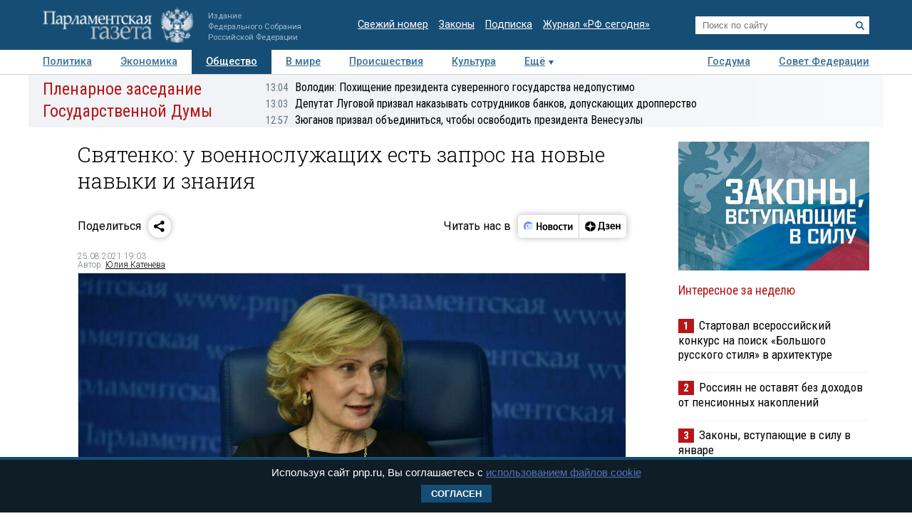

--- FILE ---
content_type: application/javascript;charset=utf-8
request_url: https://smi2.ru/data/js/92323.js
body_size: 1732
content:
function _jsload(src){var sc=document.createElement("script");sc.type="text/javascript";sc.async=true;sc.src=src;var s=document.getElementsByTagName("script")[0];s.parentNode.insertBefore(sc,s);};(function(){document.getElementById("unit_92323").innerHTML="<div id=\"container_92323\"> <div id=\"header_92323\"> <a class=\"logo_smi2_link\" href=\"https://smi2.ru/\" target=\"_blank\"> <img src=\"//static.smi2.net/static/logo/smi2.svg\" class=\"logo_smi2\" alt=\"smi2\"> </a> </div> </div><style>#container_92323 { box-sizing: border-box; margin: 20px 0; } #container_92323 #header_92323 { margin-bottom: 15px; text-align: left; height: 22px; overflow: hidden; } #container_92323 #header_92323 .logo_smi2 { display: inline-block; height: 22px; max-width: none; margin: 0; } #container_92323 .list-container { } #container_92323 .list-container-item { display: block; width: 100%; box-sizing: border-box; } #container_92323 .list-container-item .imgFrame { display: block; margin: 0; padding: 0; } #container_92323 .list-container-item .image { display: none; } #container_92323 .list-container-item:first-child .image { display: block; border: none; width: 100%; margin-bottom: 2px; } #container_92323 .list-container-item .title_92323 { display: block; font-family: \"Roboto Condensed\", sans-serif; font-size: 1.05em; line-height: 1.2em; color: #000; text-align: left; text-decoration: none; word-wrap: break-word; overflow: hidden; padding: 10px 0 15px 0; border-bottom: 1px solid #eef2f6; } #container_92323 .list-container-item .title_92323:hover { } #container_92323 .list-container-item .clear { clear: left; }</style>";var cb=function(){var clickTracking = "";/** * Размер страницы (количество) загружаемых элементов * * @type {number} */ var page_size = 3; /** * Максимальное количество загружаемых страниц элементов * * @type {number} */ var max_page_count = 1; /** * Родительский элемент контейнера * * @type {HTMLElement} */ var parent_element = JsAPI.Dom.getElement("container_92323"); /** * Настройки блока * * @type {*} */ var properties = undefined; /** * Callback-функция рендера содержимого элемента * * @type {function(HTMLElement, *, number)} */ var item_content_renderer = function (parent, model, index) { JsAPI.Dom.appendChild(parent, JsAPI.Dom.createDom('div', undefined, [ JsAPI.Dom.createDom('a', { 'href': model['url'], 'target': '_blank', 'class': 'imgFrame' }, JsAPI.Dom.createDom('img', { 'class': 'image', 'src': model['image'] })), JsAPI.Dom.createDom('a', { 'href': model['url'], 'target': '_blank', 'class': 'title_92323' }, model['title']), JsAPI.Dom.createDom('div', 'clear') ])); }; /** * Идентификатор блока * * @type {number} */ var block_id = 92323; /** * Маска требуемых параметров (полей) статей * * @type {number|undefined} */ var opt_fields = JsAPI.Dao.NewsField.TITLE | JsAPI.Dao.NewsField.IMAGE; /** * Создание list-блока */ JsAPI.Ui.ListBlock({ 'page_size': page_size, 'max_page_count': max_page_count, 'parent_element': parent_element, 'properties': properties, 'item_content_renderer': item_content_renderer, 'block_id': block_id, 'fields': opt_fields }, function (block) {}, function (reason) {});};if(!window.jsapi){window.jsapi=[];_jsload("//static.smi2.net/static/jsapi/jsapi.v5.25.25.ru_RU.js");}window.jsapi.push(cb);}());/* StatMedia */(function(w,d,c){(w[c]=w[c]||[]).push(function(){try{w.statmedia42468=new StatMedia({"id":42468,"user_id":null,"user_datetime":1768904371924,"session_id":null,"gen_datetime":1768904371925});}catch(e){}});if(!window.__statmedia){var p=d.createElement('script');p.type='text/javascript';p.async=true;p.src='https://cdnjs.smi2.ru/sm.js';var s=d.getElementsByTagName('script')[0];s.parentNode.insertBefore(p,s);}})(window,document,'__statmedia_callbacks');/* /StatMedia */

--- FILE ---
content_type: application/javascript
request_url: https://smi2.ru/counter/settings?payload=COTLAhjU3arXvTM6JDg1ZWU0M2ZhLTU5NjctNGM5Ni1hMzM2LTZjNmYxYWY5Njc2Ng&cb=_callbacks____0mkmfzpva
body_size: 1519
content:
_callbacks____0mkmfzpva("[base64]");